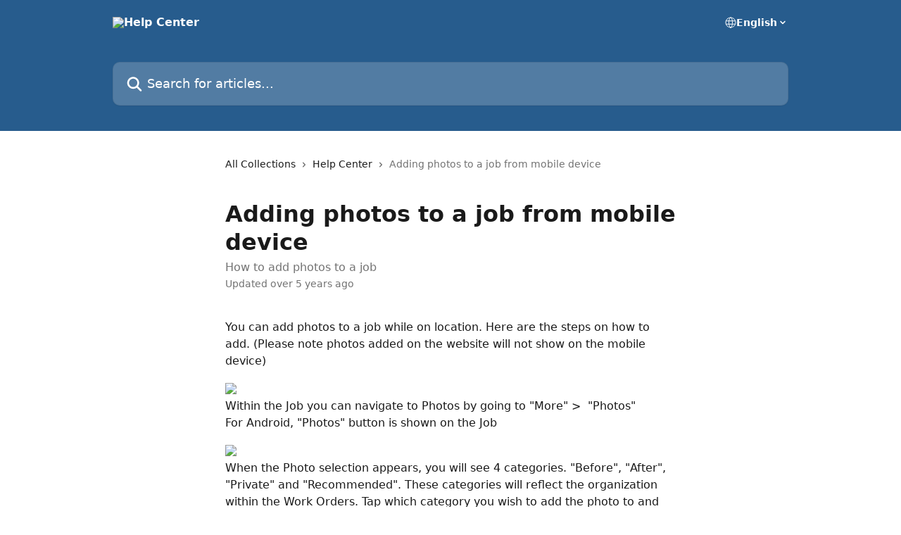

--- FILE ---
content_type: text/html; charset=utf-8
request_url: https://help.servicebridge.com/en/articles/3839659-adding-photos-to-a-job-from-mobile-device
body_size: 12830
content:
<!DOCTYPE html><html lang="en"><head><meta charSet="utf-8" data-next-head=""/><title data-next-head="">Adding photos to a job from mobile device | Help Center</title><meta property="og:title" content="Adding photos to a job from mobile device | Help Center" data-next-head=""/><meta name="twitter:title" content="Adding photos to a job from mobile device | Help Center" data-next-head=""/><meta property="og:description" content="How to add photos to a job" data-next-head=""/><meta name="twitter:description" content="How to add photos to a job" data-next-head=""/><meta name="description" content="How to add photos to a job" data-next-head=""/><meta property="og:type" content="article" data-next-head=""/><meta name="robots" content="all" data-next-head=""/><meta name="viewport" content="width=device-width, initial-scale=1" data-next-head=""/><link href="https://intercom.help/gpsinsight/assets/favicon" rel="icon" data-next-head=""/><link rel="canonical" href="https://help.servicebridge.com/en/articles/3839659-adding-photos-to-a-job-from-mobile-device" data-next-head=""/><link rel="alternate" href="https://help.servicebridge.com/en/articles/3839659-adding-photos-to-a-job-from-mobile-device" hrefLang="en" data-next-head=""/><link rel="alternate" href="https://help.servicebridge.com/en/articles/3839659-adding-photos-to-a-job-from-mobile-device" hrefLang="x-default" data-next-head=""/><link nonce="LKfH0PkYXNb6eLcepGeP2l6eJdthbhAX40jfDCNEq9I=" rel="preload" href="https://static.intercomassets.com/_next/static/css/ceffe64780fd47cf.css" as="style"/><link nonce="LKfH0PkYXNb6eLcepGeP2l6eJdthbhAX40jfDCNEq9I=" rel="stylesheet" href="https://static.intercomassets.com/_next/static/css/ceffe64780fd47cf.css" data-n-g=""/><noscript data-n-css="LKfH0PkYXNb6eLcepGeP2l6eJdthbhAX40jfDCNEq9I="></noscript><script defer="" nonce="LKfH0PkYXNb6eLcepGeP2l6eJdthbhAX40jfDCNEq9I=" nomodule="" src="https://static.intercomassets.com/_next/static/chunks/polyfills-42372ed130431b0a.js"></script><script defer="" src="https://static.intercomassets.com/_next/static/chunks/7506.a4d4b38169fb1abb.js" nonce="LKfH0PkYXNb6eLcepGeP2l6eJdthbhAX40jfDCNEq9I="></script><script src="https://static.intercomassets.com/_next/static/chunks/webpack-963430da7e3adda4.js" nonce="LKfH0PkYXNb6eLcepGeP2l6eJdthbhAX40jfDCNEq9I=" defer=""></script><script src="https://static.intercomassets.com/_next/static/chunks/framework-1f1b8d38c1d86c61.js" nonce="LKfH0PkYXNb6eLcepGeP2l6eJdthbhAX40jfDCNEq9I=" defer=""></script><script src="https://static.intercomassets.com/_next/static/chunks/main-2c5e5f2c49cfa8a6.js" nonce="LKfH0PkYXNb6eLcepGeP2l6eJdthbhAX40jfDCNEq9I=" defer=""></script><script src="https://static.intercomassets.com/_next/static/chunks/pages/_app-e523a600f5af5484.js" nonce="LKfH0PkYXNb6eLcepGeP2l6eJdthbhAX40jfDCNEq9I=" defer=""></script><script src="https://static.intercomassets.com/_next/static/chunks/d0502abb-aa607f45f5026044.js" nonce="LKfH0PkYXNb6eLcepGeP2l6eJdthbhAX40jfDCNEq9I=" defer=""></script><script src="https://static.intercomassets.com/_next/static/chunks/6190-ef428f6633b5a03f.js" nonce="LKfH0PkYXNb6eLcepGeP2l6eJdthbhAX40jfDCNEq9I=" defer=""></script><script src="https://static.intercomassets.com/_next/static/chunks/5729-6d79ddfe1353a77c.js" nonce="LKfH0PkYXNb6eLcepGeP2l6eJdthbhAX40jfDCNEq9I=" defer=""></script><script src="https://static.intercomassets.com/_next/static/chunks/2384-0bbbbddcca78f08a.js" nonce="LKfH0PkYXNb6eLcepGeP2l6eJdthbhAX40jfDCNEq9I=" defer=""></script><script src="https://static.intercomassets.com/_next/static/chunks/4835-9db7cd232aae5617.js" nonce="LKfH0PkYXNb6eLcepGeP2l6eJdthbhAX40jfDCNEq9I=" defer=""></script><script src="https://static.intercomassets.com/_next/static/chunks/2735-6fafbb9ff4abfca1.js" nonce="LKfH0PkYXNb6eLcepGeP2l6eJdthbhAX40jfDCNEq9I=" defer=""></script><script src="https://static.intercomassets.com/_next/static/chunks/pages/%5BhelpCenterIdentifier%5D/%5Blocale%5D/articles/%5BarticleSlug%5D-0426bb822f2fd459.js" nonce="LKfH0PkYXNb6eLcepGeP2l6eJdthbhAX40jfDCNEq9I=" defer=""></script><script src="https://static.intercomassets.com/_next/static/UZqm1jelfJ-2b324fgmJ6/_buildManifest.js" nonce="LKfH0PkYXNb6eLcepGeP2l6eJdthbhAX40jfDCNEq9I=" defer=""></script><script src="https://static.intercomassets.com/_next/static/UZqm1jelfJ-2b324fgmJ6/_ssgManifest.js" nonce="LKfH0PkYXNb6eLcepGeP2l6eJdthbhAX40jfDCNEq9I=" defer=""></script><meta name="sentry-trace" content="a97fe9bbe02aaa286ccac24be4ae36d0-29b39a1e5d1d5e71-0"/><meta name="baggage" content="sentry-environment=production,sentry-release=a62fd0cdc62532e0c845d79efbcc14057e47d762,sentry-public_key=187f842308a64dea9f1f64d4b1b9c298,sentry-trace_id=a97fe9bbe02aaa286ccac24be4ae36d0,sentry-org_id=2129,sentry-sampled=false,sentry-sample_rand=0.4932203246992194,sentry-sample_rate=0"/><style id="__jsx-1377358780">:root{--body-bg: rgb(255, 255, 255);
--body-image: none;
--body-bg-rgb: 255, 255, 255;
--body-border: rgb(230, 230, 230);
--body-primary-color: #1a1a1a;
--body-secondary-color: #737373;
--body-reaction-bg: rgb(242, 242, 242);
--body-reaction-text-color: rgb(64, 64, 64);
--body-toc-active-border: #737373;
--body-toc-inactive-border: #f2f2f2;
--body-toc-inactive-color: #737373;
--body-toc-active-font-weight: 400;
--body-table-border: rgb(204, 204, 204);
--body-color: hsl(0, 0%, 0%);
--footer-bg: rgb(255, 255, 255);
--footer-image: none;
--footer-border: rgb(230, 230, 230);
--footer-color: hsl(211, 10%, 61%);
--header-bg: rgb(39, 92, 141);
--header-image: url(https://downloads.intercomcdn.com/i/o/236810/a0e45861a0d8648cc54bec6c/0e1dee2d553fd3294f342821a589aeb1.png);
--header-color: hsl(0, 0%, 100%);
--collection-card-bg: rgb(255, 255, 255);
--collection-card-image: none;
--collection-card-color: hsl(209, 57%, 35%);
--card-bg: rgb(255, 255, 255);
--card-border-color: rgb(230, 230, 230);
--card-border-inner-radius: 6px;
--card-border-radius: 8px;
--card-shadow: 0 1px 2px 0 rgb(0 0 0 / 0.05);
--search-bar-border-radius: 10px;
--search-bar-width: 100%;
--ticket-blue-bg-color: #dce1f9;
--ticket-blue-text-color: #334bfa;
--ticket-green-bg-color: #d7efdc;
--ticket-green-text-color: #0f7134;
--ticket-orange-bg-color: #ffebdb;
--ticket-orange-text-color: #b24d00;
--ticket-red-bg-color: #ffdbdb;
--ticket-red-text-color: #df2020;
--header-height: 245px;
--header-subheader-background-color: #000000;
--header-subheader-font-color: #FFFFFF;
--content-block-bg: rgb(255, 255, 255);
--content-block-image: none;
--content-block-color: hsl(0, 0%, 10%);
--content-block-button-bg: rgb(51, 75, 250);
--content-block-button-image: none;
--content-block-button-color: hsl(0, 0%, 100%);
--content-block-button-radius: 6px;
--content-block-margin: 0;
--content-block-width: auto;
--primary-color: hsl(209, 57%, 35%);
--primary-color-alpha-10: hsla(209, 57%, 35%, 0.1);
--primary-color-alpha-60: hsla(209, 57%, 35%, 0.6);
--text-on-primary-color: #ffffff}</style><style id="__jsx-1611979459">:root{--font-family-primary: system-ui, "Segoe UI", "Roboto", "Helvetica", "Arial", sans-serif, "Apple Color Emoji", "Segoe UI Emoji", "Segoe UI Symbol"}</style><style id="__jsx-2466147061">:root{--font-family-secondary: system-ui, "Segoe UI", "Roboto", "Helvetica", "Arial", sans-serif, "Apple Color Emoji", "Segoe UI Emoji", "Segoe UI Symbol"}</style><style id="__jsx-cf6f0ea00fa5c760">.fade-background.jsx-cf6f0ea00fa5c760{background:radial-gradient(333.38%100%at 50%0%,rgba(var(--body-bg-rgb),0)0%,rgba(var(--body-bg-rgb),.00925356)11.67%,rgba(var(--body-bg-rgb),.0337355)21.17%,rgba(var(--body-bg-rgb),.0718242)28.85%,rgba(var(--body-bg-rgb),.121898)35.03%,rgba(var(--body-bg-rgb),.182336)40.05%,rgba(var(--body-bg-rgb),.251516)44.25%,rgba(var(--body-bg-rgb),.327818)47.96%,rgba(var(--body-bg-rgb),.409618)51.51%,rgba(var(--body-bg-rgb),.495297)55.23%,rgba(var(--body-bg-rgb),.583232)59.47%,rgba(var(--body-bg-rgb),.671801)64.55%,rgba(var(--body-bg-rgb),.759385)70.81%,rgba(var(--body-bg-rgb),.84436)78.58%,rgba(var(--body-bg-rgb),.9551)88.2%,rgba(var(--body-bg-rgb),1)100%),var(--header-image),var(--header-bg);background-size:cover;background-position-x:center}</style><style id="__jsx-4bed0c08ce36899e">.article_body a:not(.intercom-h2b-button){color:var(--primary-color)}article a.intercom-h2b-button{background-color:var(--primary-color);border:0}.zendesk-article table{overflow-x:scroll!important;display:block!important;height:auto!important}.intercom-interblocks-unordered-nested-list ul,.intercom-interblocks-ordered-nested-list ol{margin-top:16px;margin-bottom:16px}.intercom-interblocks-unordered-nested-list ul .intercom-interblocks-unordered-nested-list ul,.intercom-interblocks-unordered-nested-list ul .intercom-interblocks-ordered-nested-list ol,.intercom-interblocks-ordered-nested-list ol .intercom-interblocks-ordered-nested-list ol,.intercom-interblocks-ordered-nested-list ol .intercom-interblocks-unordered-nested-list ul{margin-top:0;margin-bottom:0}.intercom-interblocks-image a:focus{outline-offset:3px}</style></head><body><div id="__next"><div dir="ltr" class="h-full w-full"><a href="#main-content" class="sr-only font-bold text-header-color focus:not-sr-only focus:absolute focus:left-4 focus:top-4 focus:z-50" aria-roledescription="Link, Press control-option-right-arrow to exit">Skip to main content</a><main class="header__lite"><header id="header" data-testid="header" class="jsx-cf6f0ea00fa5c760 flex flex-col text-header-color"><div class="jsx-cf6f0ea00fa5c760 relative flex grow flex-col mb-9 bg-header-bg bg-header-image bg-cover bg-center pb-9"><div id="sr-announcement" aria-live="polite" class="jsx-cf6f0ea00fa5c760 sr-only"></div><div class="jsx-cf6f0ea00fa5c760 flex h-full flex-col items-center marker:shrink-0"><section class="relative flex w-full flex-col mb-6 pb-6"><div class="header__meta_wrapper flex justify-center px-5 pt-6 leading-none sm:px-10"><div class="flex items-center w-240" data-testid="subheader-container"><div class="mo__body header__site_name"><div class="header__logo"><a href="/en/"><img src="https://downloads.intercomcdn.com/i/o/wpw7b2pq/621834/3335799af9b35640e71885ed52ad/a6482508863dd1732e5209cb300b1d49.png" height="213" alt="Help Center"/></a></div></div><div><div class="flex items-center font-semibold"><div class="flex items-center md:hidden" data-testid="small-screen-children"><button class="flex items-center border-none bg-transparent px-1.5" data-testid="hamburger-menu-button" aria-label="Open menu"><svg width="24" height="24" viewBox="0 0 16 16" xmlns="http://www.w3.org/2000/svg" class="fill-current"><path d="M1.86861 2C1.38889 2 1 2.3806 1 2.85008C1 3.31957 1.38889 3.70017 1.86861 3.70017H14.1314C14.6111 3.70017 15 3.31957 15 2.85008C15 2.3806 14.6111 2 14.1314 2H1.86861Z"></path><path d="M1 8C1 7.53051 1.38889 7.14992 1.86861 7.14992H14.1314C14.6111 7.14992 15 7.53051 15 8C15 8.46949 14.6111 8.85008 14.1314 8.85008H1.86861C1.38889 8.85008 1 8.46949 1 8Z"></path><path d="M1 13.1499C1 12.6804 1.38889 12.2998 1.86861 12.2998H14.1314C14.6111 12.2998 15 12.6804 15 13.1499C15 13.6194 14.6111 14 14.1314 14H1.86861C1.38889 14 1 13.6194 1 13.1499Z"></path></svg></button><div class="fixed right-0 top-0 z-50 h-full w-full hidden" data-testid="hamburger-menu"><div class="flex h-full w-full justify-end bg-black bg-opacity-30"><div class="flex h-fit w-full flex-col bg-white opacity-100 sm:h-full sm:w-1/2"><button class="text-body-font flex items-center self-end border-none bg-transparent pr-6 pt-6" data-testid="hamburger-menu-close-button" aria-label="Close menu"><svg width="24" height="24" viewBox="0 0 16 16" xmlns="http://www.w3.org/2000/svg"><path d="M3.5097 3.5097C3.84165 3.17776 4.37984 3.17776 4.71178 3.5097L7.99983 6.79775L11.2879 3.5097C11.6198 3.17776 12.158 3.17776 12.49 3.5097C12.8219 3.84165 12.8219 4.37984 12.49 4.71178L9.20191 7.99983L12.49 11.2879C12.8219 11.6198 12.8219 12.158 12.49 12.49C12.158 12.8219 11.6198 12.8219 11.2879 12.49L7.99983 9.20191L4.71178 12.49C4.37984 12.8219 3.84165 12.8219 3.5097 12.49C3.17776 12.158 3.17776 11.6198 3.5097 11.2879L6.79775 7.99983L3.5097 4.71178C3.17776 4.37984 3.17776 3.84165 3.5097 3.5097Z"></path></svg></button><nav class="flex flex-col pl-4 text-black"><div class="relative cursor-pointer has-[:focus]:outline"><select class="peer absolute z-10 block h-6 w-full cursor-pointer opacity-0 md:text-base" aria-label="Change language" id="language-selector"><option value="/en/articles/3839659-adding-photos-to-a-job-from-mobile-device" class="text-black" selected="">English</option></select><div class="mb-10 ml-5 flex items-center gap-1 text-md hover:opacity-80 peer-hover:opacity-80 md:m-0 md:ml-3 md:text-base" aria-hidden="true"><svg id="locale-picker-globe" width="16" height="16" viewBox="0 0 16 16" fill="none" xmlns="http://www.w3.org/2000/svg" class="shrink-0" aria-hidden="true"><path d="M8 15C11.866 15 15 11.866 15 8C15 4.13401 11.866 1 8 1C4.13401 1 1 4.13401 1 8C1 11.866 4.13401 15 8 15Z" stroke="currentColor" stroke-linecap="round" stroke-linejoin="round"></path><path d="M8 15C9.39949 15 10.534 11.866 10.534 8C10.534 4.13401 9.39949 1 8 1C6.60051 1 5.466 4.13401 5.466 8C5.466 11.866 6.60051 15 8 15Z" stroke="currentColor" stroke-linecap="round" stroke-linejoin="round"></path><path d="M1.448 5.75989H14.524" stroke="currentColor" stroke-linecap="round" stroke-linejoin="round"></path><path d="M1.448 10.2402H14.524" stroke="currentColor" stroke-linecap="round" stroke-linejoin="round"></path></svg>English<svg id="locale-picker-arrow" width="16" height="16" viewBox="0 0 16 16" fill="none" xmlns="http://www.w3.org/2000/svg" class="shrink-0" aria-hidden="true"><path d="M5 6.5L8.00093 9.5L11 6.50187" stroke="currentColor" stroke-width="1.5" stroke-linecap="round" stroke-linejoin="round"></path></svg></div></div></nav></div></div></div></div><nav class="hidden items-center md:flex" data-testid="large-screen-children"><div class="relative cursor-pointer has-[:focus]:outline"><select class="peer absolute z-10 block h-6 w-full cursor-pointer opacity-0 md:text-base" aria-label="Change language" id="language-selector"><option value="/en/articles/3839659-adding-photos-to-a-job-from-mobile-device" class="text-black" selected="">English</option></select><div class="mb-10 ml-5 flex items-center gap-1 text-md hover:opacity-80 peer-hover:opacity-80 md:m-0 md:ml-3 md:text-base" aria-hidden="true"><svg id="locale-picker-globe" width="16" height="16" viewBox="0 0 16 16" fill="none" xmlns="http://www.w3.org/2000/svg" class="shrink-0" aria-hidden="true"><path d="M8 15C11.866 15 15 11.866 15 8C15 4.13401 11.866 1 8 1C4.13401 1 1 4.13401 1 8C1 11.866 4.13401 15 8 15Z" stroke="currentColor" stroke-linecap="round" stroke-linejoin="round"></path><path d="M8 15C9.39949 15 10.534 11.866 10.534 8C10.534 4.13401 9.39949 1 8 1C6.60051 1 5.466 4.13401 5.466 8C5.466 11.866 6.60051 15 8 15Z" stroke="currentColor" stroke-linecap="round" stroke-linejoin="round"></path><path d="M1.448 5.75989H14.524" stroke="currentColor" stroke-linecap="round" stroke-linejoin="round"></path><path d="M1.448 10.2402H14.524" stroke="currentColor" stroke-linecap="round" stroke-linejoin="round"></path></svg>English<svg id="locale-picker-arrow" width="16" height="16" viewBox="0 0 16 16" fill="none" xmlns="http://www.w3.org/2000/svg" class="shrink-0" aria-hidden="true"><path d="M5 6.5L8.00093 9.5L11 6.50187" stroke="currentColor" stroke-width="1.5" stroke-linecap="round" stroke-linejoin="round"></path></svg></div></div></nav></div></div></div></div></section><section class="relative mx-5 flex h-full w-full flex-col items-center px-5 sm:px-10"><div class="flex h-full max-w-full flex-col w-240 justify-end" data-testid="main-header-container"><div id="search-bar" class="relative w-full"><form action="/en/" autoComplete="off"><div class="flex w-full flex-col items-start"><div class="relative flex w-full sm:w-search-bar"><label for="search-input" class="sr-only">Search for articles...</label><input id="search-input" type="text" autoComplete="off" class="peer w-full rounded-search-bar border border-black-alpha-8 bg-white-alpha-20 p-4 ps-12 font-secondary text-lg text-header-color shadow-search-bar outline-none transition ease-linear placeholder:text-header-color hover:bg-white-alpha-27 hover:shadow-search-bar-hover focus:border-transparent focus:bg-white focus:text-black-10 focus:shadow-search-bar-focused placeholder:focus:text-black-45" placeholder="Search for articles..." name="q" aria-label="Search for articles..." value=""/><div class="absolute inset-y-0 start-0 flex items-center fill-header-color peer-focus-visible:fill-black-45 pointer-events-none ps-5"><svg width="22" height="21" viewBox="0 0 22 21" xmlns="http://www.w3.org/2000/svg" class="fill-inherit" aria-hidden="true"><path fill-rule="evenodd" clip-rule="evenodd" d="M3.27485 8.7001C3.27485 5.42781 5.92757 2.7751 9.19985 2.7751C12.4721 2.7751 15.1249 5.42781 15.1249 8.7001C15.1249 11.9724 12.4721 14.6251 9.19985 14.6251C5.92757 14.6251 3.27485 11.9724 3.27485 8.7001ZM9.19985 0.225098C4.51924 0.225098 0.724854 4.01948 0.724854 8.7001C0.724854 13.3807 4.51924 17.1751 9.19985 17.1751C11.0802 17.1751 12.8176 16.5627 14.2234 15.5265L19.0981 20.4013C19.5961 20.8992 20.4033 20.8992 20.9013 20.4013C21.3992 19.9033 21.3992 19.0961 20.9013 18.5981L16.0264 13.7233C17.0625 12.3176 17.6749 10.5804 17.6749 8.7001C17.6749 4.01948 13.8805 0.225098 9.19985 0.225098Z"></path></svg></div></div></div></form></div></div></section></div></div></header><div class="z-1 flex shrink-0 grow basis-auto justify-center px-5 sm:px-10"><section data-testid="main-content" id="main-content" class="max-w-full w-240"><section data-testid="article-section" class="section section__article"><div class="justify-center flex"><div class="relative z-3 w-full lg:max-w-160 "><div class="flex pb-6 max-md:pb-2 lg:max-w-160"><div tabindex="-1" class="focus:outline-none"><div class="flex flex-wrap items-baseline pb-4 text-base" tabindex="0" role="navigation" aria-label="Breadcrumb"><a href="/en/" class="pr-2 text-body-primary-color no-underline hover:text-body-secondary-color">All Collections</a><div class="pr-2" aria-hidden="true"><svg width="6" height="10" viewBox="0 0 6 10" class="block h-2 w-2 fill-body-secondary-color rtl:rotate-180" xmlns="http://www.w3.org/2000/svg"><path fill-rule="evenodd" clip-rule="evenodd" d="M0.648862 0.898862C0.316916 1.23081 0.316916 1.769 0.648862 2.10094L3.54782 4.9999L0.648862 7.89886C0.316916 8.23081 0.316917 8.769 0.648862 9.10094C0.980808 9.43289 1.519 9.43289 1.85094 9.10094L5.35094 5.60094C5.68289 5.269 5.68289 4.73081 5.35094 4.39886L1.85094 0.898862C1.519 0.566916 0.980807 0.566916 0.648862 0.898862Z"></path></svg></div><a href="https://help.servicebridge.com/en/collections/1312671-help-center" class="pr-2 text-body-primary-color no-underline hover:text-body-secondary-color" data-testid="breadcrumb-0">Help Center</a><div class="pr-2" aria-hidden="true"><svg width="6" height="10" viewBox="0 0 6 10" class="block h-2 w-2 fill-body-secondary-color rtl:rotate-180" xmlns="http://www.w3.org/2000/svg"><path fill-rule="evenodd" clip-rule="evenodd" d="M0.648862 0.898862C0.316916 1.23081 0.316916 1.769 0.648862 2.10094L3.54782 4.9999L0.648862 7.89886C0.316916 8.23081 0.316917 8.769 0.648862 9.10094C0.980808 9.43289 1.519 9.43289 1.85094 9.10094L5.35094 5.60094C5.68289 5.269 5.68289 4.73081 5.35094 4.39886L1.85094 0.898862C1.519 0.566916 0.980807 0.566916 0.648862 0.898862Z"></path></svg></div><div class="text-body-secondary-color">Adding photos to a job from mobile device</div></div></div></div><div class=""><div class="article intercom-force-break"><div class="mb-10 max-lg:mb-6"><div class="flex flex-col gap-4"><div class="flex flex-col"><h1 class="mb-1 font-primary text-2xl font-bold leading-10 text-body-primary-color">Adding photos to a job from mobile device</h1><div class="text-md font-normal leading-normal text-body-secondary-color"><p>How to add photos to a job</p></div></div><div class="avatar"><div class="avatar__info -mt-0.5 text-base"><span class="text-body-secondary-color"> <!-- -->Updated over 5 years ago</span></div></div></div></div><div class="jsx-4bed0c08ce36899e "><div class="jsx-4bed0c08ce36899e article_body"><article class="jsx-4bed0c08ce36899e "><div class="intercom-interblocks-paragraph intercom-interblocks-align-left"><p>You can add photos to a job while on location. Here are the steps on how to add. (Please note photos added on the website will not show on the mobile device)</p></div><div class="intercom-interblocks-image intercom-interblocks-align-left"><a href="https://downloads.intercomcdn.com/i/o/195956456/8f572ffff8a85e3db09d90b9/Snag_54717a3.png?expires=1769895900&amp;signature=efb32f0f6326649025db97c5ed2cae885c40f15af64c9abc2503e8c1fd13530c&amp;req=dSkiH8x4mYRZFb4f3HP0gAzZq0I4BtXGpAert%2Fv7CmChJuTclxgFq7KsEOYS%0AcJ4Ds6ZXE%2BHE2Eydgw%3D%3D%0A" target="_blank" rel="noreferrer nofollow noopener"><img src="https://downloads.intercomcdn.com/i/o/195956456/8f572ffff8a85e3db09d90b9/Snag_54717a3.png?expires=1769895900&amp;signature=efb32f0f6326649025db97c5ed2cae885c40f15af64c9abc2503e8c1fd13530c&amp;req=dSkiH8x4mYRZFb4f3HP0gAzZq0I4BtXGpAert%2Fv7CmChJuTclxgFq7KsEOYS%0AcJ4Ds6ZXE%2BHE2Eydgw%3D%3D%0A" width="986" height="882"/></a></div><div class="intercom-interblocks-paragraph intercom-interblocks-align-left"><p>Within the Job you can navigate to Photos by going to &quot;More&quot; &gt;  &quot;Photos&quot;<br/>For Android, &quot;Photos&quot; button is shown on the Job</p></div><div class="intercom-interblocks-image intercom-interblocks-align-left"><a href="https://downloads.intercomcdn.com/i/o/195956645/9ee9d1ccf44d3d87278e0f87/Snag_547cb05.png?expires=1769895900&amp;signature=8c4beff369ff381a6dea4ffbdf90f3eba9bd36d5620ea28dee6a7c203243124c&amp;req=dSkiH8x4m4VaFb4f3HP0gAAmplbKApBPk4Lr9uFZCqhSnIhck864%2Bf2%2B%2BJgp%0A8yIO5oGf4fxTbMVZAg%3D%3D%0A" target="_blank" rel="noreferrer nofollow noopener"><img src="https://downloads.intercomcdn.com/i/o/195956645/9ee9d1ccf44d3d87278e0f87/Snag_547cb05.png?expires=1769895900&amp;signature=8c4beff369ff381a6dea4ffbdf90f3eba9bd36d5620ea28dee6a7c203243124c&amp;req=dSkiH8x4m4VaFb4f3HP0gAAmplbKApBPk4Lr9uFZCqhSnIhck864%2Bf2%2B%2BJgp%0A8yIO5oGf4fxTbMVZAg%3D%3D%0A" width="438" height="883"/></a></div><div class="intercom-interblocks-paragraph intercom-interblocks-align-left"><p>When the Photo selection appears, you will see 4 categories. &quot;Before&quot;, &quot;After&quot;, <br/>&quot;Private&quot; and &quot;Recommended&quot;. These categories will reflect the organization within the Work Orders. Tap which category you wish to add the photo to and tap &#x27;Capture&#x27;.</p></div><div class="intercom-interblocks-image intercom-interblocks-align-left"><a href="https://downloads.intercomcdn.com/i/o/195943287/a7deba9c0b3c6a520e904074/Snag_51e5550.png?expires=1769895900&amp;signature=db709cd162e29b17315e58191a0d8255fb67f814b05ee014f7c2e7ee7e18833c&amp;req=dSkiH819n4lYFb4f3HP0gJR70SKZydexxiGmv2%2BB7372rngfGvEIpjmAzkcH%0AQlDMNBjTewz1BpU%2F0A%3D%3D%0A" target="_blank" rel="noreferrer nofollow noopener"><img src="https://downloads.intercomcdn.com/i/o/195943287/a7deba9c0b3c6a520e904074/Snag_51e5550.png?expires=1769895900&amp;signature=db709cd162e29b17315e58191a0d8255fb67f814b05ee014f7c2e7ee7e18833c&amp;req=dSkiH819n4lYFb4f3HP0gJR70SKZydexxiGmv2%2BB7372rngfGvEIpjmAzkcH%0AQlDMNBjTewz1BpU%2F0A%3D%3D%0A" width="922" height="882"/></a></div><div class="intercom-interblocks-paragraph intercom-interblocks-align-left"><p>You will be prompted to select from which source you would like to add the photos from. (Please note if you select Camera, photos will NOT be stored locally on device, if you wish to Save photos locally, take photos on the device&#x27;s default camera app and select &#x27;Photo Library&#x27; to add) <br/>​<br/>In iOS devices you be allowed  to take multiple within the Camera.<br/>In Android you will have to specify if it Single photo or Multiple by selecting one of the options. </p></div><div class="intercom-interblocks-image intercom-interblocks-align-left"><a href="https://downloads.intercomcdn.com/i/o/195943529/b37ae4a39647526b0f2c9c52/Snag_51f111e.png?expires=1769895900&amp;signature=26320f22627c9a548ea5477aaed004d71df63fb46f08953b44232cb0b031d13f&amp;req=dSkiH819mINWFb4f3HP0gC5HSs6Ln9ZIGEeHeegAPtjSyj0rDjMeLECs7q5c%0ADCzhlkStJjVdk%2BzKkQ%3D%3D%0A" target="_blank" rel="noreferrer nofollow noopener"><img src="https://downloads.intercomcdn.com/i/o/195943529/b37ae4a39647526b0f2c9c52/Snag_51f111e.png?expires=1769895900&amp;signature=26320f22627c9a548ea5477aaed004d71df63fb46f08953b44232cb0b031d13f&amp;req=dSkiH819mINWFb4f3HP0gC5HSs6Ln9ZIGEeHeegAPtjSyj0rDjMeLECs7q5c%0ADCzhlkStJjVdk%2BzKkQ%3D%3D%0A" width="929" height="882"/></a></div><div class="intercom-interblocks-paragraph intercom-interblocks-align-left"><p>After you&#x27;ve added the photos to the job, you can add comments. Tap onto the text field and enter your comments. When ready, click &quot;Save&quot; Or <br/>&quot;Submit&quot; to publish comments to the photos.</p></div><div class="intercom-interblocks-image intercom-interblocks-align-left"><a href="https://downloads.intercomcdn.com/i/o/195945355/cb9d22ecf1ec012439fc41e9/Snag_5245d61.png?expires=1769895900&amp;signature=48195188fae4f9e167aea02b2388f36225243c708d036ad80b18b4de8c336c54&amp;req=dSkiH817noRaFb4f3HP0gPdW4tgt2GtC%2B225BhL8dxim8lTOSeYiFcikUwXI%0AyevSQYj4mDxiSBrjbQ%3D%3D%0A" target="_blank" rel="noreferrer nofollow noopener"><img src="https://downloads.intercomcdn.com/i/o/195945355/cb9d22ecf1ec012439fc41e9/Snag_5245d61.png?expires=1769895900&amp;signature=48195188fae4f9e167aea02b2388f36225243c708d036ad80b18b4de8c336c54&amp;req=dSkiH817noRaFb4f3HP0gPdW4tgt2GtC%2B225BhL8dxim8lTOSeYiFcikUwXI%0AyevSQYj4mDxiSBrjbQ%3D%3D%0A" width="935" height="882"/></a></div><div class="intercom-interblocks-paragraph intercom-interblocks-align-left"><p>Once the Photo has been added and details syncs via stable internet connection, the photos will be saved to job and can be viewed on the computer as well. If you need to delete photos click <a href="https://help.servicebridge.com/en/articles/2490292-how-to-delete-photos">here</a> for the article.</p></div></article></div></div></div></div><div class="intercom-reaction-picker -mb-4 -ml-4 -mr-4 mt-6 rounded-card sm:-mb-2 sm:-ml-1 sm:-mr-1 sm:mt-8" role="group" aria-label="feedback form"><div class="intercom-reaction-prompt">Did this answer your question?</div><div class="intercom-reactions-container"><button class="intercom-reaction" aria-label="Disappointed Reaction" tabindex="0" data-reaction-text="disappointed" aria-pressed="false"><span title="Disappointed">😞</span></button><button class="intercom-reaction" aria-label="Neutral Reaction" tabindex="0" data-reaction-text="neutral" aria-pressed="false"><span title="Neutral">😐</span></button><button class="intercom-reaction" aria-label="Smiley Reaction" tabindex="0" data-reaction-text="smiley" aria-pressed="false"><span title="Smiley">😃</span></button></div></div></div></div></section></section></div><footer id="footer" class="mt-24 shrink-0 bg-footer-bg px-0 py-12 text-left text-base text-footer-color"><div class="shrink-0 grow basis-auto px-5 sm:px-10"><div class="mx-auto max-w-240 sm:w-auto"><div><div class="text-center" data-testid="simple-footer-layout"><div class="align-middle text-lg text-footer-color"><a class="no-underline" href="/en/"><img data-testid="logo-img" src="https://downloads.intercomcdn.com/i/o/236809/bacaf3279a05bbceffda5dab/1ccb822d53f0868541734189da40e5ff.png" alt="Help Center" class="max-h-8 contrast-80 inline"/></a></div><div class="mt-10" data-testid="simple-footer-links"><div class="flex flex-row justify-center"><span><ul data-testid="custom-links" class="mb-4 p-0" id="custom-links"><li class="mx-3 inline-block list-none"><a target="_blank" href="https://www.servicebridge.com/webinars/" rel="nofollow noreferrer noopener" data-testid="footer-custom-link-0" class="no-underline">Join a webinar</a></li><li class="mx-3 inline-block list-none"><a target="_blank" href="https://login.servicebridge.com/" rel="nofollow noreferrer noopener" data-testid="footer-custom-link-1" class="no-underline">Login to ServiceBridge</a></li></ul></span></div></div><div class="flex justify-center"></div></div></div></div></div></footer></main></div></div><script id="__NEXT_DATA__" type="application/json" nonce="LKfH0PkYXNb6eLcepGeP2l6eJdthbhAX40jfDCNEq9I=">{"props":{"pageProps":{"app":{"id":"wpw7b2pq","messengerUrl":"https://widget.intercom.io/widget/wpw7b2pq","name":"GPS Insight - Field Service","poweredByIntercomUrl":"https://www.intercom.com/intercom-link?company=GPS+Insight+-+Field+Service\u0026solution=customer-support\u0026utm_campaign=intercom-link\u0026utm_content=We+run+on+Intercom\u0026utm_medium=help-center\u0026utm_referrer=http%3A%2F%2Fhelp.servicebridge.com%2Fen%2Farticles%2F3839659-adding-photos-to-a-job-from-mobile-device\u0026utm_source=desktop-web","features":{"consentBannerBeta":false,"customNotFoundErrorMessage":false,"disableFontPreloading":false,"disableNoMarginClassTransformation":false,"dsaReportLink":false,"finOnHelpCenter":false,"hideIconsWithBackgroundImages":false,"messengerCustomFonts":false}},"helpCenterSite":{"customDomain":"help.servicebridge.com","defaultLocale":"en","disableBranding":true,"externalLoginName":null,"externalLoginUrl":null,"footerContactDetails":null,"footerLinks":{"custom":[{"id":10662,"help_center_site_id":678489,"title":"Join a webinar","url":"https://www.servicebridge.com/webinars/","sort_order":1,"link_location":"footer","site_link_group_id":6531},{"id":10663,"help_center_site_id":678489,"title":"Login to ServiceBridge","url":"https://login.servicebridge.com/","sort_order":2,"link_location":"footer","site_link_group_id":6531}],"socialLinks":[],"linkGroups":[{"title":null,"links":[{"title":"Join a webinar","url":"https://www.servicebridge.com/webinars/"},{"title":"Login to ServiceBridge","url":"https://login.servicebridge.com/"}]}]},"headerLinks":[],"homeCollectionCols":1,"googleAnalyticsTrackingId":null,"googleTagManagerId":null,"pathPrefixForCustomDomain":null,"seoIndexingEnabled":true,"helpCenterId":678489,"url":"https://help.servicebridge.com","customizedFooterTextContent":null,"consentBannerConfig":null,"canInjectCustomScripts":false,"scriptSection":1,"customScriptFilesExist":false},"localeLinks":[{"id":"en","absoluteUrl":"https://help.servicebridge.com/en/articles/3839659-adding-photos-to-a-job-from-mobile-device","available":true,"name":"English","selected":true,"url":"/en/articles/3839659-adding-photos-to-a-job-from-mobile-device"}],"requestContext":{"articleSource":null,"academy":false,"canonicalUrl":"https://help.servicebridge.com/en/articles/3839659-adding-photos-to-a-job-from-mobile-device","headerless":false,"isDefaultDomainRequest":false,"nonce":"LKfH0PkYXNb6eLcepGeP2l6eJdthbhAX40jfDCNEq9I=","rootUrl":"/en/","sheetUserCipher":null,"type":"help-center"},"theme":{"color":"275C8D","siteName":"Help Center","headline":"","headerFontColor":"FFFFFF","logo":"https://downloads.intercomcdn.com/i/o/wpw7b2pq/621834/3335799af9b35640e71885ed52ad/a6482508863dd1732e5209cb300b1d49.png","logoHeight":"213","header":"https://downloads.intercomcdn.com/i/o/236810/a0e45861a0d8648cc54bec6c/0e1dee2d553fd3294f342821a589aeb1.png","favicon":"https://intercom.help/gpsinsight/assets/favicon","locale":"en","homeUrl":"https://www.servicebridge.com/","social":null,"urlPrefixForDefaultDomain":"https://intercom.help/gpsinsight","customDomain":"help.servicebridge.com","customDomainUsesSsl":true,"customizationOptions":{"customizationType":1,"header":{"backgroundColor":"#275C8D","fontColor":"#FFFFFF","fadeToEdge":false,"backgroundGradient":null,"backgroundImageId":null,"backgroundImageUrl":null},"body":{"backgroundColor":"#ffffff","fontColor":null,"fadeToEdge":null,"backgroundGradient":null,"backgroundImageId":null},"footer":{"backgroundColor":"#ffffff","fontColor":"#909aa5","fadeToEdge":null,"backgroundGradient":null,"backgroundImageId":null,"showRichTextField":false},"layout":{"homePage":{"blocks":[{"type":"tickets-portal-link","enabled":false},{"type":"collection-list","columns":1,"template":0}]},"collectionsPage":{"showArticleDescriptions":false},"articlePage":{},"searchPage":{}},"collectionCard":{"global":{"backgroundColor":null,"fontColor":"275C8D","fadeToEdge":null,"backgroundGradient":null,"backgroundImageId":null,"showIcons":true,"backgroundImageUrl":null},"collections":[]},"global":{"font":{"customFontFaces":[],"primary":null,"secondary":null},"componentStyle":{"card":{"type":"bordered","borderRadius":8}},"namedComponents":{"header":{"subheader":{"enabled":false,"style":{"backgroundColor":"#000000","fontColor":"#FFFFFF"}},"style":{"height":"245px","align":"start","justify":"end"}},"searchBar":{"style":{"width":"100%","borderRadius":10}},"footer":{"type":0}},"brand":{"colors":[],"websiteUrl":""}},"contentBlock":{"blockStyle":{"backgroundColor":"#ffffff","fontColor":"#1a1a1a","fadeToEdge":null,"backgroundGradient":null,"backgroundImageId":null,"backgroundImageUrl":null},"buttonOptions":{"backgroundColor":"#334BFA","fontColor":"#ffffff","borderRadius":6},"isFullWidth":false}},"helpCenterName":"Help Center","footerLogo":"https://downloads.intercomcdn.com/i/o/236809/bacaf3279a05bbceffda5dab/1ccb822d53f0868541734189da40e5ff.png","footerLogoHeight":"52","localisedInformation":{"contentBlock":null}},"user":{"userId":"1bbe7d3f-a040-4d4f-afd2-d27b06fe9e60","role":"visitor_role","country_code":null},"articleContent":{"articleId":"3839659","author":null,"blocks":[{"type":"paragraph","text":"You can add photos to a job while on location. Here are the steps on how to add. (Please note photos added on the website will not show on the mobile device)","align":"left"},{"type":"image","url":"https://downloads.intercomcdn.com/i/o/195956456/8f572ffff8a85e3db09d90b9/Snag_54717a3.png?expires=1769895900\u0026signature=efb32f0f6326649025db97c5ed2cae885c40f15af64c9abc2503e8c1fd13530c\u0026req=dSkiH8x4mYRZFb4f3HP0gAzZq0I4BtXGpAert%2Fv7CmChJuTclxgFq7KsEOYS%0AcJ4Ds6ZXE%2BHE2Eydgw%3D%3D%0A","width":986,"height":882,"align":"left"},{"type":"paragraph","text":"Within the Job you can navigate to Photos by going to \"More\" \u0026gt;  \"Photos\"\u003cbr\u003eFor Android, \"Photos\" button is shown on the Job","align":"left"},{"type":"image","url":"https://downloads.intercomcdn.com/i/o/195956645/9ee9d1ccf44d3d87278e0f87/Snag_547cb05.png?expires=1769895900\u0026signature=8c4beff369ff381a6dea4ffbdf90f3eba9bd36d5620ea28dee6a7c203243124c\u0026req=dSkiH8x4m4VaFb4f3HP0gAAmplbKApBPk4Lr9uFZCqhSnIhck864%2Bf2%2B%2BJgp%0A8yIO5oGf4fxTbMVZAg%3D%3D%0A","width":438,"height":883,"align":"left"},{"type":"paragraph","text":"When the Photo selection appears, you will see 4 categories. \"Before\", \"After\", \u003cbr\u003e\"Private\" and \"Recommended\". These categories will reflect the organization within the Work Orders. Tap which category you wish to add the photo to and tap 'Capture'.","align":"left"},{"type":"image","url":"https://downloads.intercomcdn.com/i/o/195943287/a7deba9c0b3c6a520e904074/Snag_51e5550.png?expires=1769895900\u0026signature=db709cd162e29b17315e58191a0d8255fb67f814b05ee014f7c2e7ee7e18833c\u0026req=dSkiH819n4lYFb4f3HP0gJR70SKZydexxiGmv2%2BB7372rngfGvEIpjmAzkcH%0AQlDMNBjTewz1BpU%2F0A%3D%3D%0A","width":922,"height":882,"align":"left"},{"type":"paragraph","text":"You will be prompted to select from which source you would like to add the photos from. (Please note if you select Camera, photos will NOT be stored locally on device, if you wish to Save photos locally, take photos on the device's default camera app and select 'Photo Library' to add) \u003cbr\u003e\u003cbr\u003eIn iOS devices you be allowed  to take multiple within the Camera.\u003cbr\u003eIn Android you will have to specify if it Single photo or Multiple by selecting one of the options. ","align":"left"},{"type":"image","url":"https://downloads.intercomcdn.com/i/o/195943529/b37ae4a39647526b0f2c9c52/Snag_51f111e.png?expires=1769895900\u0026signature=26320f22627c9a548ea5477aaed004d71df63fb46f08953b44232cb0b031d13f\u0026req=dSkiH819mINWFb4f3HP0gC5HSs6Ln9ZIGEeHeegAPtjSyj0rDjMeLECs7q5c%0ADCzhlkStJjVdk%2BzKkQ%3D%3D%0A","width":929,"height":882,"align":"left"},{"type":"paragraph","text":"After you've added the photos to the job, you can add comments. Tap onto the text field and enter your comments. When ready, click \"Save\" Or \u003cbr\u003e\"Submit\" to publish comments to the photos.","align":"left"},{"type":"image","url":"https://downloads.intercomcdn.com/i/o/195945355/cb9d22ecf1ec012439fc41e9/Snag_5245d61.png?expires=1769895900\u0026signature=48195188fae4f9e167aea02b2388f36225243c708d036ad80b18b4de8c336c54\u0026req=dSkiH817noRaFb4f3HP0gPdW4tgt2GtC%2B225BhL8dxim8lTOSeYiFcikUwXI%0AyevSQYj4mDxiSBrjbQ%3D%3D%0A","width":935,"height":882,"align":"left"},{"type":"paragraph","text":"Once the Photo has been added and details syncs via stable internet connection, the photos will be saved to job and can be viewed on the computer as well. If you need to delete photos click \u003ca href=\"https://help.servicebridge.com/en/articles/2490292-how-to-delete-photos\"\u003ehere\u003c/a\u003e for the article.","align":"left"}],"collectionId":"1312671","description":"How to add photos to a job","id":"3168535","lastUpdated":"Updated over 5 years ago","relatedArticles":null,"targetUserType":"everyone","title":"Adding photos to a job from mobile device","showTableOfContents":false,"synced":false,"isStandaloneApp":false},"breadcrumbs":[{"url":"https://help.servicebridge.com/en/collections/1312671-help-center","name":"Help Center"}],"selectedReaction":null,"showReactions":true,"themeCSSCustomProperties":{"--body-bg":"rgb(255, 255, 255)","--body-image":"none","--body-bg-rgb":"255, 255, 255","--body-border":"rgb(230, 230, 230)","--body-primary-color":"#1a1a1a","--body-secondary-color":"#737373","--body-reaction-bg":"rgb(242, 242, 242)","--body-reaction-text-color":"rgb(64, 64, 64)","--body-toc-active-border":"#737373","--body-toc-inactive-border":"#f2f2f2","--body-toc-inactive-color":"#737373","--body-toc-active-font-weight":400,"--body-table-border":"rgb(204, 204, 204)","--body-color":"hsl(0, 0%, 0%)","--footer-bg":"rgb(255, 255, 255)","--footer-image":"none","--footer-border":"rgb(230, 230, 230)","--footer-color":"hsl(211, 10%, 61%)","--header-bg":"rgb(39, 92, 141)","--header-image":"url(https://downloads.intercomcdn.com/i/o/236810/a0e45861a0d8648cc54bec6c/0e1dee2d553fd3294f342821a589aeb1.png)","--header-color":"hsl(0, 0%, 100%)","--collection-card-bg":"rgb(255, 255, 255)","--collection-card-image":"none","--collection-card-color":"hsl(209, 57%, 35%)","--card-bg":"rgb(255, 255, 255)","--card-border-color":"rgb(230, 230, 230)","--card-border-inner-radius":"6px","--card-border-radius":"8px","--card-shadow":"0 1px 2px 0 rgb(0 0 0 / 0.05)","--search-bar-border-radius":"10px","--search-bar-width":"100%","--ticket-blue-bg-color":"#dce1f9","--ticket-blue-text-color":"#334bfa","--ticket-green-bg-color":"#d7efdc","--ticket-green-text-color":"#0f7134","--ticket-orange-bg-color":"#ffebdb","--ticket-orange-text-color":"#b24d00","--ticket-red-bg-color":"#ffdbdb","--ticket-red-text-color":"#df2020","--header-height":"245px","--header-subheader-background-color":"#000000","--header-subheader-font-color":"#FFFFFF","--content-block-bg":"rgb(255, 255, 255)","--content-block-image":"none","--content-block-color":"hsl(0, 0%, 10%)","--content-block-button-bg":"rgb(51, 75, 250)","--content-block-button-image":"none","--content-block-button-color":"hsl(0, 0%, 100%)","--content-block-button-radius":"6px","--content-block-margin":"0","--content-block-width":"auto","--primary-color":"hsl(209, 57%, 35%)","--primary-color-alpha-10":"hsla(209, 57%, 35%, 0.1)","--primary-color-alpha-60":"hsla(209, 57%, 35%, 0.6)","--text-on-primary-color":"#ffffff"},"intl":{"defaultLocale":"en","locale":"en","messages":{"layout.skip_to_main_content":"Skip to main content","layout.skip_to_main_content_exit":"Link, Press control-option-right-arrow to exit","article.attachment_icon":"Attachment icon","article.related_articles":"Related Articles","article.written_by":"Written by \u003cb\u003e{author}\u003c/b\u003e","article.table_of_contents":"Table of contents","breadcrumb.all_collections":"All Collections","breadcrumb.aria_label":"Breadcrumb","collection.article_count.one":"{count} article","collection.article_count.other":"{count} articles","collection.articles_heading":"Articles","collection.sections_heading":"Collections","collection.written_by.one":"Written by \u003cb\u003e{author}\u003c/b\u003e","collection.written_by.two":"Written by \u003cb\u003e{author1}\u003c/b\u003e and \u003cb\u003e{author2}\u003c/b\u003e","collection.written_by.three":"Written by \u003cb\u003e{author1}\u003c/b\u003e, \u003cb\u003e{author2}\u003c/b\u003e and \u003cb\u003e{author3}\u003c/b\u003e","collection.written_by.four":"Written by \u003cb\u003e{author1}\u003c/b\u003e, \u003cb\u003e{author2}\u003c/b\u003e, \u003cb\u003e{author3}\u003c/b\u003e and 1 other","collection.written_by.other":"Written by \u003cb\u003e{author1}\u003c/b\u003e, \u003cb\u003e{author2}\u003c/b\u003e, \u003cb\u003e{author3}\u003c/b\u003e and {count} others","collection.by.one":"By {author}","collection.by.two":"By {author1} and 1 other","collection.by.other":"By {author1} and {count} others","collection.by.count_one":"1 author","collection.by.count_plural":"{count} authors","community_banner.tip":"Tip","community_banner.label":"\u003cb\u003eNeed more help?\u003c/b\u003e Get support from our {link}","community_banner.link_label":"Community Forum","community_banner.description":"Find answers and get help from Intercom Support and Community Experts","header.headline":"Advice and answers from the {appName} Team","header.menu.open":"Open menu","header.menu.close":"Close menu","locale_picker.aria_label":"Change language","not_authorized.cta":"You can try sending us a message or logging in at {link}","not_found.title":"Uh oh. That page doesn’t exist.","not_found.not_authorized":"Unable to load this article, you may need to sign in first","not_found.try_searching":"Try searching for your answer or just send us a message.","tickets_portal_bad_request.title":"No access to tickets portal","tickets_portal_bad_request.learn_more":"Learn more","tickets_portal_bad_request.send_a_message":"Please contact your admin.","no_articles.title":"Empty Help Center","no_articles.no_articles":"This Help Center doesn't have any articles or collections yet.","preview.invalid_preview":"There is no preview available for {previewType}","reaction_picker.did_this_answer_your_question":"Did this answer your question?","reaction_picker.feedback_form_label":"feedback form","reaction_picker.reaction.disappointed.title":"Disappointed","reaction_picker.reaction.disappointed.aria_label":"Disappointed Reaction","reaction_picker.reaction.neutral.title":"Neutral","reaction_picker.reaction.neutral.aria_label":"Neutral Reaction","reaction_picker.reaction.smiley.title":"Smiley","reaction_picker.reaction.smiley.aria_label":"Smiley Reaction","search.box_placeholder_fin":"Ask a question","search.box_placeholder":"Search for articles...","search.clear_search":"Clear search query","search.fin_card_ask_text":"Ask","search.fin_loading_title_1":"Thinking...","search.fin_loading_title_2":"Searching through sources...","search.fin_loading_title_3":"Analyzing...","search.fin_card_description":"Find the answer with Fin AI","search.fin_empty_state":"Sorry, Fin AI wasn't able to answer your question. Try rephrasing it or asking something different","search.no_results":"We couldn't find any articles for:","search.number_of_results":"{count} search results found","search.submit_btn":"Search for articles","search.successful":"Search results for:","footer.powered_by":"We run on Intercom","footer.privacy.choice":"Your Privacy Choices","footer.report_content":"Report Content","footer.social.facebook":"Facebook","footer.social.linkedin":"LinkedIn","footer.social.twitter":"Twitter","tickets.title":"Tickets","tickets.company_selector_option":"{companyName}’s tickets","tickets.all_states":"All states","tickets.filters.company_tickets":"All tickets","tickets.filters.my_tickets":"Created by me","tickets.filters.all":"All","tickets.no_tickets_found":"No tickets found","tickets.empty-state.generic.title":"No tickets found","tickets.empty-state.generic.description":"Try using different keywords or filters.","tickets.empty-state.empty-own-tickets.title":"No tickets created by you","tickets.empty-state.empty-own-tickets.description":"Tickets submitted through the messenger or by a support agent in your conversation will appear here.","tickets.empty-state.empty-q.description":"Try using different keywords or checking for typos.","tickets.navigation.home":"Home","tickets.navigation.tickets_portal":"Tickets portal","tickets.navigation.ticket_details":"Ticket #{ticketId}","tickets.view_conversation":"View conversation","tickets.send_message":"Send us a message","tickets.continue_conversation":"Continue the conversation","tickets.avatar_image.image_alt":"{firstName}’s avatar","tickets.fields.id":"Ticket ID","tickets.fields.type":"Ticket type","tickets.fields.title":"Title","tickets.fields.description":"Description","tickets.fields.created_by":"Created by","tickets.fields.email_for_notification":"You will be notified here and by email","tickets.fields.created_at":"Created on","tickets.fields.sorting_updated_at":"Last Updated","tickets.fields.state":"Ticket state","tickets.fields.assignee":"Assignee","tickets.link-block.title":"Tickets portal.","tickets.link-block.description":"Track the progress of all tickets related to your company.","tickets.states.submitted":"Submitted","tickets.states.in_progress":"In progress","tickets.states.waiting_on_customer":"Waiting on you","tickets.states.resolved":"Resolved","tickets.states.description.unassigned.submitted":"We will pick this up soon","tickets.states.description.assigned.submitted":"{assigneeName} will pick this up soon","tickets.states.description.unassigned.in_progress":"We are working on this!","tickets.states.description.assigned.in_progress":"{assigneeName} is working on this!","tickets.states.description.unassigned.waiting_on_customer":"We need more information from you","tickets.states.description.assigned.waiting_on_customer":"{assigneeName} needs more information from you","tickets.states.description.unassigned.resolved":"We have completed your ticket","tickets.states.description.assigned.resolved":"{assigneeName} has completed your ticket","tickets.attributes.boolean.true":"Yes","tickets.attributes.boolean.false":"No","tickets.filter_any":"\u003cb\u003e{name}\u003c/b\u003e is any","tickets.filter_single":"\u003cb\u003e{name}\u003c/b\u003e is {value}","tickets.filter_multiple":"\u003cb\u003e{name}\u003c/b\u003e is one of {count}","tickets.no_options_found":"No options found","tickets.filters.any_option":"Any","tickets.filters.state":"State","tickets.filters.type":"Type","tickets.filters.created_by":"Created by","tickets.filters.assigned_to":"Assigned to","tickets.filters.created_on":"Created on","tickets.filters.updated_on":"Updated on","tickets.filters.date_range.today":"Today","tickets.filters.date_range.yesterday":"Yesterday","tickets.filters.date_range.last_week":"Last week","tickets.filters.date_range.last_30_days":"Last 30 days","tickets.filters.date_range.last_90_days":"Last 90 days","tickets.filters.date_range.custom":"Custom","tickets.filters.date_range.apply_custom_range":"Apply","tickets.filters.date_range.custom_range.start_date":"From","tickets.filters.date_range.custom_range.end_date":"To","tickets.filters.clear_filters":"Clear filters","cookie_banner.default_text":"This site uses cookies and similar technologies (\"cookies\") as strictly necessary for site operation. We and our partners also would like to set additional cookies to enable site performance analytics, functionality, advertising and social media features. See our {cookiePolicyLink} for details. You can change your cookie preferences in our Cookie Settings.","cookie_banner.gdpr_text":"This site uses cookies and similar technologies (\"cookies\") as strictly necessary for site operation. We and our partners also would like to set additional cookies to enable site performance analytics, functionality, advertising and social media features. See our {cookiePolicyLink} for details. You can change your cookie preferences in our Cookie Settings.","cookie_banner.ccpa_text":"This site employs cookies and other technologies that we and our third party vendors use to monitor and record personal information about you and your interactions with the site (including content viewed, cursor movements, screen recordings, and chat contents) for the purposes described in our Cookie Policy. By continuing to visit our site, you agree to our {websiteTermsLink}, {privacyPolicyLink} and {cookiePolicyLink}.","cookie_banner.simple_text":"We use cookies to make our site work and also for analytics and advertising purposes. You can enable or disable optional cookies as desired. See our {cookiePolicyLink} for more details.","cookie_banner.cookie_policy":"Cookie Policy","cookie_banner.website_terms":"Website Terms of Use","cookie_banner.privacy_policy":"Privacy Policy","cookie_banner.accept_all":"Accept All","cookie_banner.accept":"Accept","cookie_banner.reject_all":"Reject All","cookie_banner.manage_cookies":"Manage Cookies","cookie_banner.close":"Close banner","cookie_settings.close":"Close","cookie_settings.title":"Cookie Settings","cookie_settings.description":"We use cookies to enhance your experience. You can customize your cookie preferences below. See our {cookiePolicyLink} for more details.","cookie_settings.ccpa_title":"Your Privacy Choices","cookie_settings.ccpa_description":"You have the right to opt out of the sale of your personal information. See our {cookiePolicyLink} for more details about how we use your data.","cookie_settings.save_preferences":"Save Preferences","cookie_categories.necessary.name":"Strictly Necessary Cookies","cookie_categories.necessary.description":"These cookies are necessary for the website to function and cannot be switched off in our systems.","cookie_categories.functional.name":"Functional Cookies","cookie_categories.functional.description":"These cookies enable the website to provide enhanced functionality and personalisation. They may be set by us or by third party providers whose services we have added to our pages. If you do not allow these cookies then some or all of these services may not function properly.","cookie_categories.performance.name":"Performance Cookies","cookie_categories.performance.description":"These cookies allow us to count visits and traffic sources so we can measure and improve the performance of our site. They help us to know which pages are the most and least popular and see how visitors move around the site.","cookie_categories.advertisement.name":"Advertising and Social Media Cookies","cookie_categories.advertisement.description":"Advertising cookies are set by our advertising partners to collect information about your use of the site, our communications, and other online services over time and with different browsers and devices. They use this information to show you ads online that they think will interest you and measure the ads' performance. Social media cookies are set by social media platforms to enable you to share content on those platforms, and are capable of tracking information about your activity across other online services for use as described in their privacy policies.","cookie_consent.site_access_blocked":"Site access blocked until cookie consent"}},"_sentryTraceData":"a97fe9bbe02aaa286ccac24be4ae36d0-d26a24c3f92275b1-0","_sentryBaggage":"sentry-environment=production,sentry-release=a62fd0cdc62532e0c845d79efbcc14057e47d762,sentry-public_key=187f842308a64dea9f1f64d4b1b9c298,sentry-trace_id=a97fe9bbe02aaa286ccac24be4ae36d0,sentry-org_id=2129,sentry-sampled=false,sentry-sample_rand=0.4932203246992194,sentry-sample_rate=0"},"__N_SSP":true},"page":"/[helpCenterIdentifier]/[locale]/articles/[articleSlug]","query":{"helpCenterIdentifier":"gpsinsight","locale":"en","articleSlug":"3839659-adding-photos-to-a-job-from-mobile-device"},"buildId":"UZqm1jelfJ-2b324fgmJ6","assetPrefix":"https://static.intercomassets.com","isFallback":false,"isExperimentalCompile":false,"dynamicIds":[47506],"gssp":true,"scriptLoader":[]}</script></body></html>